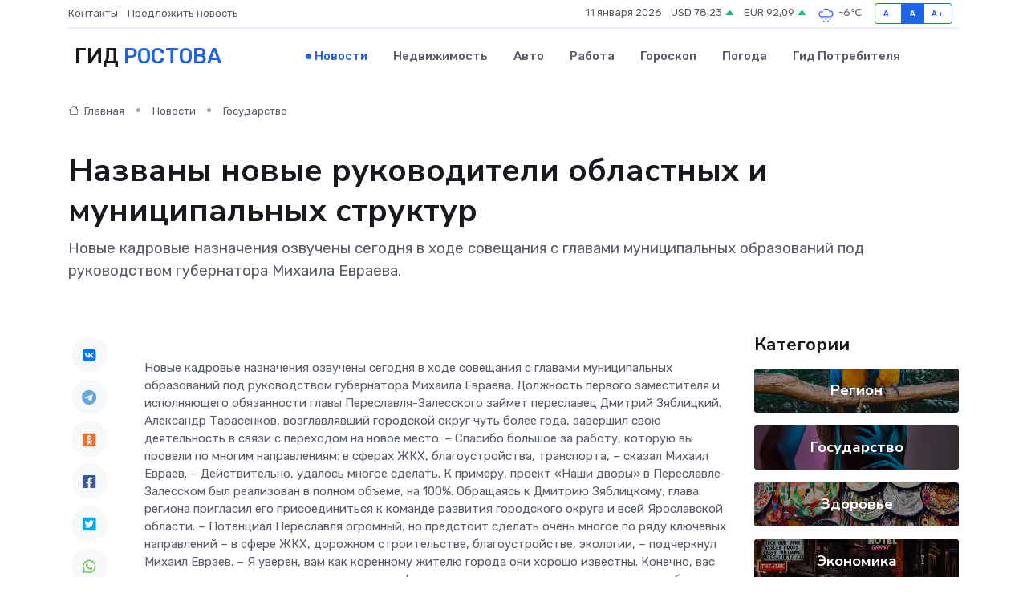

--- FILE ---
content_type: text/html; charset=UTF-8
request_url: https://rostov-gid.ru/news/gosudarstvo/nazvany-novye-rukovoditeli-oblastnyh-i-municipalnyh-struktur.htm
body_size: 10168
content:
<!DOCTYPE html>
<html lang="ru">
<head>
	<meta charset="utf-8">
	<meta name="csrf-token" content="6vN2ncMaXsdaIAH7u2xbcy6To0rptAIBA4jj95yH">
    <meta http-equiv="X-UA-Compatible" content="IE=edge">
    <meta name="viewport" content="width=device-width, initial-scale=1">
    <title>Названы новые руководители областных и муниципальных структур - новости Ростова</title>
    <meta name="description" property="description" content="Новые кадровые назначения озвучены сегодня в ходе совещания с главами муниципальных образований под руководством губернатора Михаила Евраева.">
    
    <meta property="fb:pages" content="105958871990207" />
    <link rel="shortcut icon" type="image/x-icon" href="https://rostov-gid.ru/favicon.svg">
    <link rel="canonical" href="https://rostov-gid.ru/news/gosudarstvo/nazvany-novye-rukovoditeli-oblastnyh-i-municipalnyh-struktur.htm">
    <link rel="preconnect" href="https://fonts.gstatic.com">
    <link rel="dns-prefetch" href="https://fonts.googleapis.com">
    <link rel="dns-prefetch" href="https://pagead2.googlesyndication.com">
    <link rel="dns-prefetch" href="https://res.cloudinary.com">
    <link href="https://fonts.googleapis.com/css2?family=Nunito+Sans:wght@400;700&family=Rubik:wght@400;500;700&display=swap" rel="stylesheet">
    <link rel="stylesheet" type="text/css" href="https://rostov-gid.ru/assets/font-awesome/css/all.min.css">
    <link rel="stylesheet" type="text/css" href="https://rostov-gid.ru/assets/bootstrap-icons/bootstrap-icons.css">
    <link rel="stylesheet" type="text/css" href="https://rostov-gid.ru/assets/tiny-slider/tiny-slider.css">
    <link rel="stylesheet" type="text/css" href="https://rostov-gid.ru/assets/glightbox/css/glightbox.min.css">
    <link rel="stylesheet" type="text/css" href="https://rostov-gid.ru/assets/plyr/plyr.css">
    <link id="style-switch" rel="stylesheet" type="text/css" href="https://rostov-gid.ru/assets/css/style.css">
    <link rel="stylesheet" type="text/css" href="https://rostov-gid.ru/assets/css/style2.css">

    <meta name="twitter:card" content="summary">
    <meta name="twitter:site" content="@mysite">
    <meta name="twitter:title" content="Названы новые руководители областных и муниципальных структур - новости Ростова">
    <meta name="twitter:description" content="Новые кадровые назначения озвучены сегодня в ходе совещания с главами муниципальных образований под руководством губернатора Михаила Евраева.">
    <meta name="twitter:creator" content="@mysite">
    <meta name="twitter:image:src" content="https://rostov-gid.ru/images/logo.gif">
    <meta name="twitter:domain" content="rostov-gid.ru">
    <meta name="twitter:card" content="summary_large_image" /><meta name="twitter:image" content="https://rostov-gid.ru/images/logo.gif">

    <meta property="og:url" content="http://rostov-gid.ru/news/gosudarstvo/nazvany-novye-rukovoditeli-oblastnyh-i-municipalnyh-struktur.htm">
    <meta property="og:title" content="Названы новые руководители областных и муниципальных структур - новости Ростова">
    <meta property="og:description" content="Новые кадровые назначения озвучены сегодня в ходе совещания с главами муниципальных образований под руководством губернатора Михаила Евраева.">
    <meta property="og:type" content="website">
    <meta property="og:image" content="https://rostov-gid.ru/images/logo.gif">
    <meta property="og:locale" content="ru_RU">
    <meta property="og:site_name" content="Гид Ростова">
    

    <link rel="image_src" href="https://rostov-gid.ru/images/logo.gif" />

    <link rel="alternate" type="application/rss+xml" href="https://rostov-gid.ru/feed" title="Ростов: гид, новости, афиша">
        <script async src="https://pagead2.googlesyndication.com/pagead/js/adsbygoogle.js"></script>
    <script>
        (adsbygoogle = window.adsbygoogle || []).push({
            google_ad_client: "ca-pub-0899253526956684",
            enable_page_level_ads: true
        });
    </script>
        
    
    
    
    <script>if (window.top !== window.self) window.top.location.replace(window.self.location.href);</script>
    <script>if(self != top) { top.location=document.location;}</script>

<!-- Google tag (gtag.js) -->
<script async src="https://www.googletagmanager.com/gtag/js?id=G-71VQP5FD0J"></script>
<script>
  window.dataLayer = window.dataLayer || [];
  function gtag(){dataLayer.push(arguments);}
  gtag('js', new Date());

  gtag('config', 'G-71VQP5FD0J');
</script>
</head>
<body>
<script type="text/javascript" > (function(m,e,t,r,i,k,a){m[i]=m[i]||function(){(m[i].a=m[i].a||[]).push(arguments)}; m[i].l=1*new Date();k=e.createElement(t),a=e.getElementsByTagName(t)[0],k.async=1,k.src=r,a.parentNode.insertBefore(k,a)}) (window, document, "script", "https://mc.yandex.ru/metrika/tag.js", "ym"); ym(54007948, "init", {}); ym(86840228, "init", { clickmap:true, trackLinks:true, accurateTrackBounce:true, webvisor:true });</script> <noscript><div><img src="https://mc.yandex.ru/watch/54007948" style="position:absolute; left:-9999px;" alt="" /><img src="https://mc.yandex.ru/watch/86840228" style="position:absolute; left:-9999px;" alt="" /></div></noscript>
<script type="text/javascript">
    new Image().src = "//counter.yadro.ru/hit?r"+escape(document.referrer)+((typeof(screen)=="undefined")?"":";s"+screen.width+"*"+screen.height+"*"+(screen.colorDepth?screen.colorDepth:screen.pixelDepth))+";u"+escape(document.URL)+";h"+escape(document.title.substring(0,150))+";"+Math.random();
</script>
<!-- Rating@Mail.ru counter -->
<script type="text/javascript">
var _tmr = window._tmr || (window._tmr = []);
_tmr.push({id: "3138453", type: "pageView", start: (new Date()).getTime()});
(function (d, w, id) {
  if (d.getElementById(id)) return;
  var ts = d.createElement("script"); ts.type = "text/javascript"; ts.async = true; ts.id = id;
  ts.src = "https://top-fwz1.mail.ru/js/code.js";
  var f = function () {var s = d.getElementsByTagName("script")[0]; s.parentNode.insertBefore(ts, s);};
  if (w.opera == "[object Opera]") { d.addEventListener("DOMContentLoaded", f, false); } else { f(); }
})(document, window, "topmailru-code");
</script><noscript><div>
<img src="https://top-fwz1.mail.ru/counter?id=3138453;js=na" style="border:0;position:absolute;left:-9999px;" alt="Top.Mail.Ru" />
</div></noscript>
<!-- //Rating@Mail.ru counter -->

<header class="navbar-light navbar-sticky header-static">
    <div class="navbar-top d-none d-lg-block small">
        <div class="container">
            <div class="d-md-flex justify-content-between align-items-center my-1">
                <!-- Top bar left -->
                <ul class="nav">
                    <li class="nav-item">
                        <a class="nav-link ps-0" href="https://rostov-gid.ru/contacts">Контакты</a>
                    </li>
                    <li class="nav-item">
                        <a class="nav-link ps-0" href="https://rostov-gid.ru/sendnews">Предложить новость</a>
                    </li>
                    
                </ul>
                <!-- Top bar right -->
                <div class="d-flex align-items-center">
                    
                    <ul class="list-inline mb-0 text-center text-sm-end me-3">
						<li class="list-inline-item">
							<span>11 января 2026</span>
						</li>
                        <li class="list-inline-item">
                            <a class="nav-link px-0" href="https://rostov-gid.ru/currency">
                                <span>USD 78,23 <i class="bi bi-caret-up-fill text-success"></i></span>
                            </a>
						</li>
                        <li class="list-inline-item">
                            <a class="nav-link px-0" href="https://rostov-gid.ru/currency">
                                <span>EUR 92,09 <i class="bi bi-caret-up-fill text-success"></i></span>
                            </a>
						</li>
						<li class="list-inline-item">
                            <a class="nav-link px-0" href="https://rostov-gid.ru/pogoda">
                                <svg xmlns="http://www.w3.org/2000/svg" width="25" height="25" viewBox="0 0 30 30"><path d="M18 26a1 1 0 1 0 0 2 1 1 0 0 0 0-2m-6 0a1 1 0 1 0 0 2 1 1 0 0 0 0-2m9-3a1 1 0 1 0 0 2 1 1 0 0 0 0-2m-6 0a1 1 0 1 0 0 2 1 1 0 0 0 0-2m-5 1a1 1 0 1 1-2 0 1 1 0 0 1 2 0zM0 0v30V0zm30 0v30V0zm-4.964 13.066a4.948 4.948 0 0 1 0 5.868A4.99 4.99 0 0 1 20.99 21H8.507a4.49 4.49 0 0 1-3.64-1.86 4.458 4.458 0 0 1 0-5.281A4.491 4.491 0 0 1 8.506 12c.686 0 1.37.159 1.996.473a.5.5 0 0 1 .16.766l-.33.399a.502.502 0 0 1-.598.132 2.976 2.976 0 0 0-3.346.608 3.007 3.007 0 0 0 .334 4.532c.527.396 1.177.59 1.836.59H20.94a3.54 3.54 0 0 0 2.163-.711 3.497 3.497 0 0 0 1.358-3.206 3.45 3.45 0 0 0-.706-1.727A3.486 3.486 0 0 0 20.99 12.5c-.07 0-.138.016-.208.02-.328.02-.645.085-.947.192a.496.496 0 0 1-.63-.287 4.637 4.637 0 0 0-.445-.874 4.495 4.495 0 0 0-.584-.733A4.461 4.461 0 0 0 14.998 9.5a4.46 4.46 0 0 0-3.177 1.318 2.326 2.326 0 0 0-.135.147.5.5 0 0 1-.592.131 5.78 5.78 0 0 0-.453-.19.5.5 0 0 1-.21-.79A5.97 5.97 0 0 1 14.998 8a5.97 5.97 0 0 1 4.237 1.757c.398.399.704.85.966 1.319.262-.042.525-.076.79-.076a4.99 4.99 0 0 1 4.045 2.066zM0 0v30V0zm30 0v30V0z" fill="#315EFB" fill-rule="evenodd"></path></svg>
                                <span>-6&#8451;</span>
                            </a>
						</li>
					</ul>

                    <!-- Font size accessibility START -->
                    <div class="btn-group me-2" role="group" aria-label="font size changer">
                        <input type="radio" class="btn-check" name="fntradio" id="font-sm">
                        <label class="btn btn-xs btn-outline-primary mb-0" for="font-sm">A-</label>

                        <input type="radio" class="btn-check" name="fntradio" id="font-default" checked>
                        <label class="btn btn-xs btn-outline-primary mb-0" for="font-default">A</label>

                        <input type="radio" class="btn-check" name="fntradio" id="font-lg">
                        <label class="btn btn-xs btn-outline-primary mb-0" for="font-lg">A+</label>
                    </div>

                    
                </div>
            </div>
            <!-- Divider -->
            <div class="border-bottom border-2 border-primary opacity-1"></div>
        </div>
    </div>

    <!-- Logo Nav START -->
    <nav class="navbar navbar-expand-lg">
        <div class="container">
            <!-- Logo START -->
            <a class="navbar-brand" href="https://rostov-gid.ru" style="text-align: end;">
                
                			<span class="ms-2 fs-3 text-uppercase fw-normal">Гид <span style="color: #2163e8;">Ростова</span></span>
                            </a>
            <!-- Logo END -->

            <!-- Responsive navbar toggler -->
            <button class="navbar-toggler ms-auto" type="button" data-bs-toggle="collapse"
                data-bs-target="#navbarCollapse" aria-controls="navbarCollapse" aria-expanded="false"
                aria-label="Toggle navigation">
                <span class="text-body h6 d-none d-sm-inline-block">Menu</span>
                <span class="navbar-toggler-icon"></span>
            </button>

            <!-- Main navbar START -->
            <div class="collapse navbar-collapse" id="navbarCollapse">
                <ul class="navbar-nav navbar-nav-scroll mx-auto">
                                        <li class="nav-item"> <a class="nav-link active" href="https://rostov-gid.ru/news">Новости</a></li>
                                        <li class="nav-item"> <a class="nav-link" href="https://rostov-gid.ru/realty">Недвижимость</a></li>
                                        <li class="nav-item"> <a class="nav-link" href="https://rostov-gid.ru/auto">Авто</a></li>
                                        <li class="nav-item"> <a class="nav-link" href="https://rostov-gid.ru/job">Работа</a></li>
                                        <li class="nav-item"> <a class="nav-link" href="https://rostov-gid.ru/horoscope">Гороскоп</a></li>
                                        <li class="nav-item"> <a class="nav-link" href="https://rostov-gid.ru/pogoda">Погода</a></li>
                                        <li class="nav-item"> <a class="nav-link" href="https://rostov-gid.ru/poleznoe">Гид потребителя</a></li>
                                    </ul>
            </div>
            <!-- Main navbar END -->

            
        </div>
    </nav>
    <!-- Logo Nav END -->
</header>
    <main>
        <!-- =======================
                Main content START -->
        <section class="pt-3 pb-lg-5">
            <div class="container" data-sticky-container>
                <div class="row">
                    <!-- Main Post START -->
                    <div class="col-lg-9">
                        <!-- Categorie Detail START -->
                        <div class="mb-4">
							<nav aria-label="breadcrumb" itemscope itemtype="http://schema.org/BreadcrumbList">
								<ol class="breadcrumb breadcrumb-dots">
									<li class="breadcrumb-item" itemprop="itemListElement" itemscope itemtype="http://schema.org/ListItem">
										<meta itemprop="name" content="Гид Ростова">
										<meta itemprop="position" content="1">
										<meta itemprop="item" content="https://rostov-gid.ru">
										<a itemprop="url" href="https://rostov-gid.ru">
										<i class="bi bi-house me-1"></i> Главная
										</a>
									</li>
									<li class="breadcrumb-item" itemprop="itemListElement" itemscope itemtype="http://schema.org/ListItem">
										<meta itemprop="name" content="Новости">
										<meta itemprop="position" content="2">
										<meta itemprop="item" content="https://rostov-gid.ru/news">
										<a itemprop="url" href="https://rostov-gid.ru/news"> Новости</a>
									</li>
									<li class="breadcrumb-item" aria-current="page" itemprop="itemListElement" itemscope itemtype="http://schema.org/ListItem">
										<meta itemprop="name" content="Государство">
										<meta itemprop="position" content="3">
										<meta itemprop="item" content="https://rostov-gid.ru/news/gosudarstvo">
										<a itemprop="url" href="https://rostov-gid.ru/news/gosudarstvo"> Государство</a>
									</li>
									<li aria-current="page" itemprop="itemListElement" itemscope itemtype="http://schema.org/ListItem">
									<meta itemprop="name" content="Названы новые руководители областных и муниципальных структур">
									<meta itemprop="position" content="4" />
									<meta itemprop="item" content="https://rostov-gid.ru/news/gosudarstvo/nazvany-novye-rukovoditeli-oblastnyh-i-municipalnyh-struktur.htm">
									</li>
								</ol>
							</nav>
						
                        </div>
                    </div>
                </div>
                <div class="row align-items-center">
                                                        <!-- Content -->
                    <div class="col-md-12 mt-4 mt-md-0">
                                            <h1 class="display-6">Названы новые руководители областных и муниципальных структур</h1>
                        <p class="lead">Новые кадровые назначения озвучены сегодня в ходе совещания с главами муниципальных образований под руководством губернатора Михаила Евраева.</p>
                    </div>
				                                    </div>
            </div>
        </section>
        <!-- =======================
        Main START -->
        <section class="pt-0">
            <div class="container position-relative" data-sticky-container>
                <div class="row">
                    <!-- Left sidebar START -->
                    <div class="col-md-1">
                        <div class="text-start text-lg-center mb-5" data-sticky data-margin-top="80" data-sticky-for="767">
                            <style>
                                .fa-vk::before {
                                    color: #07f;
                                }
                                .fa-telegram::before {
                                    color: #64a9dc;
                                }
                                .fa-facebook-square::before {
                                    color: #3b5998;
                                }
                                .fa-odnoklassniki-square::before {
                                    color: #eb722e;
                                }
                                .fa-twitter-square::before {
                                    color: #00aced;
                                }
                                .fa-whatsapp::before {
                                    color: #65bc54;
                                }
                                .fa-viber::before {
                                    color: #7b519d;
                                }
                                .fa-moimir svg {
                                    background-color: #168de2;
                                    height: 18px;
                                    width: 18px;
                                    background-size: 18px 18px;
                                    border-radius: 4px;
                                    margin-bottom: 2px;
                                }
                            </style>
                            <ul class="nav text-white-force">
                                <li class="nav-item">
                                    <a class="nav-link icon-md rounded-circle m-1 p-0 fs-5 bg-light" href="https://vk.com/share.php?url=https://rostov-gid.ru/news/gosudarstvo/nazvany-novye-rukovoditeli-oblastnyh-i-municipalnyh-struktur.htm&title=Названы новые руководители областных и муниципальных структур - новости Ростова&utm_source=share" rel="nofollow" target="_blank">
                                        <i class="fab fa-vk align-middle text-body"></i>
                                    </a>
                                </li>
                                <li class="nav-item">
                                    <a class="nav-link icon-md rounded-circle m-1 p-0 fs-5 bg-light" href="https://t.me/share/url?url=https://rostov-gid.ru/news/gosudarstvo/nazvany-novye-rukovoditeli-oblastnyh-i-municipalnyh-struktur.htm&text=Названы новые руководители областных и муниципальных структур - новости Ростова&utm_source=share" rel="nofollow" target="_blank">
                                        <i class="fab fa-telegram align-middle text-body"></i>
                                    </a>
                                </li>
                                <li class="nav-item">
                                    <a class="nav-link icon-md rounded-circle m-1 p-0 fs-5 bg-light" href="https://connect.ok.ru/offer?url=https://rostov-gid.ru/news/gosudarstvo/nazvany-novye-rukovoditeli-oblastnyh-i-municipalnyh-struktur.htm&title=Названы новые руководители областных и муниципальных структур - новости Ростова&utm_source=share" rel="nofollow" target="_blank">
                                        <i class="fab fa-odnoklassniki-square align-middle text-body"></i>
                                    </a>
                                </li>
                                <li class="nav-item">
                                    <a class="nav-link icon-md rounded-circle m-1 p-0 fs-5 bg-light" href="https://www.facebook.com/sharer.php?src=sp&u=https://rostov-gid.ru/news/gosudarstvo/nazvany-novye-rukovoditeli-oblastnyh-i-municipalnyh-struktur.htm&title=Названы новые руководители областных и муниципальных структур - новости Ростова&utm_source=share" rel="nofollow" target="_blank">
                                        <i class="fab fa-facebook-square align-middle text-body"></i>
                                    </a>
                                </li>
                                <li class="nav-item">
                                    <a class="nav-link icon-md rounded-circle m-1 p-0 fs-5 bg-light" href="https://twitter.com/intent/tweet?text=Названы новые руководители областных и муниципальных структур - новости Ростова&url=https://rostov-gid.ru/news/gosudarstvo/nazvany-novye-rukovoditeli-oblastnyh-i-municipalnyh-struktur.htm&utm_source=share" rel="nofollow" target="_blank">
                                        <i class="fab fa-twitter-square align-middle text-body"></i>
                                    </a>
                                </li>
                                <li class="nav-item">
                                    <a class="nav-link icon-md rounded-circle m-1 p-0 fs-5 bg-light" href="https://api.whatsapp.com/send?text=Названы новые руководители областных и муниципальных структур - новости Ростова https://rostov-gid.ru/news/gosudarstvo/nazvany-novye-rukovoditeli-oblastnyh-i-municipalnyh-struktur.htm&utm_source=share" rel="nofollow" target="_blank">
                                        <i class="fab fa-whatsapp align-middle text-body"></i>
                                    </a>
                                </li>
                                <li class="nav-item">
                                    <a class="nav-link icon-md rounded-circle m-1 p-0 fs-5 bg-light" href="viber://forward?text=Названы новые руководители областных и муниципальных структур - новости Ростова https://rostov-gid.ru/news/gosudarstvo/nazvany-novye-rukovoditeli-oblastnyh-i-municipalnyh-struktur.htm&utm_source=share" rel="nofollow" target="_blank">
                                        <i class="fab fa-viber align-middle text-body"></i>
                                    </a>
                                </li>
                                <li class="nav-item">
                                    <a class="nav-link icon-md rounded-circle m-1 p-0 fs-5 bg-light" href="https://connect.mail.ru/share?url=https://rostov-gid.ru/news/gosudarstvo/nazvany-novye-rukovoditeli-oblastnyh-i-municipalnyh-struktur.htm&title=Названы новые руководители областных и муниципальных структур - новости Ростова&utm_source=share" rel="nofollow" target="_blank">
                                        <i class="fab fa-moimir align-middle text-body"><svg viewBox='0 0 24 24' xmlns='http://www.w3.org/2000/svg'><path d='M8.889 9.667a1.333 1.333 0 100-2.667 1.333 1.333 0 000 2.667zm6.222 0a1.333 1.333 0 100-2.667 1.333 1.333 0 000 2.667zm4.77 6.108l-1.802-3.028a.879.879 0 00-1.188-.307.843.843 0 00-.313 1.166l.214.36a6.71 6.71 0 01-4.795 1.996 6.711 6.711 0 01-4.792-1.992l.217-.364a.844.844 0 00-.313-1.166.878.878 0 00-1.189.307l-1.8 3.028a.844.844 0 00.312 1.166.88.88 0 001.189-.307l.683-1.147a8.466 8.466 0 005.694 2.18 8.463 8.463 0 005.698-2.184l.685 1.151a.873.873 0 001.189.307.844.844 0 00.312-1.166z' fill='#FFF' fill-rule='evenodd'/></svg></i>
                                    </a>
                                </li>
                                
                            </ul>
                        </div>
                    </div>
                    <!-- Left sidebar END -->

                    <!-- Main Content START -->
                    <div class="col-md-10 col-lg-8 mb-5">
                        <div class="mb-4">
                                                    </div>
                        <div itemscope itemtype="http://schema.org/NewsArticle">
                            <meta itemprop="headline" content="Названы новые руководители областных и муниципальных структур">
                            <meta itemprop="identifier" content="https://rostov-gid.ru/8394300">
                            <span itemprop="articleBody">Новые кадровые назначения озвучены сегодня в ходе совещания с главами муниципальных образований под руководством губернатора Михаила Евраева. 

 Должность первого заместителя и исполняющего обязанности главы Переславля-Залесского займет переславец Дмитрий Зяблицкий. Александр Тарасенков, возглавлявший городской округ чуть более года, завершил свою деятельность в связи с переходом на новое место. 

 &ndash; Спасибо большое за работу, которую вы провели по многим направлениям: в сферах ЖКХ, благоустройства, транспорта, &ndash; сказал Михаил Евраев. &ndash; Действительно, удалось многое сделать. К примеру, проект &laquo;Наши дворы&raquo; в Переславле-Залесском был реализован в полном объеме, на 100%. 

 Обращаясь к Дмитрию Зяблицкому, глава региона пригласил его присоединиться к команде развития городского округа и всей Ярославской области. 

 &ndash; Потенциал Переславля огромный, но предстоит сделать очень многое по ряду ключевых направлений &ndash; в сфере ЖКХ, дорожном строительстве, благоустройстве, экологии, &ndash; подчеркнул Михаил Евраев. &ndash; Я уверен, вам как коренному жителю города они хорошо известны. Конечно, вас ждут сложности: так, на территории много финансовых интересов разных групп, которые будут ущемлены в процессе наведения порядка в округе. Жду от вас активной работы, неравнодушного отношения к жителям и их проблемам. 

 Дмитрий Зяблицкий выразил готовность работать на благо города и его жителей. 

 &ndash; Сам переславец, не понаслышке знаю проблемы, &ndash; отметил он. &ndash; Впереди огромный фронт работ. Наша задача &ndash; сделать из Переславля жемчужину Ярославской области. 

 Также на совещании объявлено о назначении на должность и. о. директора департамента туризма Ольги Габуевой. Ранее она работала врио председателя комитета по туризму Республики Северная Осетия &ndash; Алания, вела международное направление в фонде &laquo;ПосетиКавказ&raquo;. Занималась продвижением регионов в России и за рубежом. Имеет большой опыт в разработке программ развития внутреннего и въездного туризма. 

 Исполняющим обязанности директора Фонда капитального ремонта стал уроженец Ярославской области, кандидат технических наук Дмитрий Сухой. Он семь лет работал в Тутаевском муниципальном районе в качестве заместителя главы администрации, курировал сферы ЖКХ, строительства и дорожного хозяйства. Два года в качестве исполнительного директора руководил ассоциацией &laquo;Ярославский совет строителей&raquo;, активно взаимодействовал с региональным департаментом строительства, областной Думой, Общественной палатой региона, Торгово-промышленной палатой и Российским союзом строителей. 

 Ярославец Андрей Харитонов приступает к работе в качестве руководителя в Центре организации дорожного движения. С 2001 до 2023 года он работал на руководящих должностях на предприятиях строительной отрасли.</span>
                        </div>
                                                                        <div><a href="http://gtk.tv/news/122092.ns" target="_blank" rel="author">Источник</a></div>
                                                                        <div class="col-12 mt-3"><a href="https://rostov-gid.ru/sendnews">Предложить новость</a></div>
                        <div class="col-12 mt-5">
                            <h2 class="my-3">Последние новости</h2>
                            <div class="row gy-4">
                                <!-- Card item START -->
<div class="col-sm-6">
    <div class="card" itemscope="" itemtype="http://schema.org/BlogPosting">
        <!-- Card img -->
        <div class="position-relative">
                        <img class="card-img" src="https://res.cloudinary.com/dfope8vm6/image/upload/c_fill,w_420,h_315,q_auto,g_face/lvuljrqkus1a9tdjfp45" alt="Ярославские росгвардейцы помогли водителю, пострадавшему в ДТП" itemprop="image">
                    </div>
        <div class="card-body px-0 pt-3" itemprop="name">
            <h4 class="card-title" itemprop="headline"><a href="https://rostov-gid.ru/news/region/yaroslavskie-rosgvardeycy-pomogli-voditelyu-postradavshemu-v-dtp.htm"
                    class="btn-link text-reset fw-bold" itemprop="url">Ярославские росгвардейцы помогли водителю, пострадавшему в ДТП</a></h4>
            <p class="card-text" itemprop="articleBody">YarNews.net

фото: Управление Росгвардии по Ярославской области

Об этом сообщили в пресс-службе регионального управления ведомства.</p>
        </div>
        <meta itemprop="author" content="Редактор"/>
        <meta itemscope itemprop="mainEntityOfPage" itemType="https://schema.org/WebPage" itemid="https://rostov-gid.ru/news/region/yaroslavskie-rosgvardeycy-pomogli-voditelyu-postradavshemu-v-dtp.htm"/>
        <meta itemprop="dateModified" content="2025-04-06"/>
        <meta itemprop="datePublished" content="2025-04-06"/>
    </div>
</div>
<!-- Card item END -->
<!-- Card item START -->
<div class="col-sm-6">
    <div class="card" itemscope="" itemtype="http://schema.org/BlogPosting">
        <!-- Card img -->
        <div class="position-relative">
                        <img class="card-img" src="https://res.cloudinary.com/dfope8vm6/image/upload/c_fill,w_420,h_315,q_auto,g_face/w9t97nqwaygy9jmbf7vm" alt="Ярославских теневых банкиров будут судить в Брагино" itemprop="image">
                    </div>
        <div class="card-body px-0 pt-3" itemprop="name">
            <h4 class="card-title" itemprop="headline"><a href="https://rostov-gid.ru/news/region/yaroslavskih-tenevyh-bankirov-budut-sudit-v-bragino.htm"
                    class="btn-link text-reset fw-bold" itemprop="url">Ярославских теневых банкиров будут судить в Брагино</a></h4>
            <p class="card-text" itemprop="articleBody">YarNews.net

фото: УМВД России по Ярославской области

На скамье подсудимых окажутся четверка женщин и один мужчина.</p>
        </div>
        <meta itemprop="author" content="Редактор"/>
        <meta itemscope itemprop="mainEntityOfPage" itemType="https://schema.org/WebPage" itemid="https://rostov-gid.ru/news/region/yaroslavskih-tenevyh-bankirov-budut-sudit-v-bragino.htm"/>
        <meta itemprop="dateModified" content="2025-04-06"/>
        <meta itemprop="datePublished" content="2025-04-06"/>
    </div>
</div>
<!-- Card item END -->
<!-- Card item START -->
<div class="col-sm-6">
    <div class="card" itemscope="" itemtype="http://schema.org/BlogPosting">
        <!-- Card img -->
        <div class="position-relative">
                        <img class="card-img" src="https://res.cloudinary.com/dfope8vm6/image/upload/c_fill,w_420,h_315,q_auto,g_face/ekbcjo1vgges7uxe8a6f" alt="В Ярославле дорожка на детской площадке ведет в пень" itemprop="image">
                    </div>
        <div class="card-body px-0 pt-3" itemprop="name">
            <h4 class="card-title" itemprop="headline"><a href="https://rostov-gid.ru/news/region/v-yaroslavle-dorozhka-na-detskoy-ploschadke-vedet-v-pen.htm"
                    class="btn-link text-reset fw-bold" itemprop="url">В Ярославле дорожка на детской площадке ведет в пень</a></h4>
            <p class="card-text" itemprop="articleBody">YarNews.net

фото: ОНФ

На проспекте Дзержинского.

Эту историю опубликовали в телеграм-канале ярославского отделения ОНФ.</p>
        </div>
        <meta itemprop="author" content="Редактор"/>
        <meta itemscope itemprop="mainEntityOfPage" itemType="https://schema.org/WebPage" itemid="https://rostov-gid.ru/news/region/v-yaroslavle-dorozhka-na-detskoy-ploschadke-vedet-v-pen.htm"/>
        <meta itemprop="dateModified" content="2025-04-06"/>
        <meta itemprop="datePublished" content="2025-04-06"/>
    </div>
</div>
<!-- Card item END -->
<!-- Card item START -->
<div class="col-sm-6">
    <div class="card" itemscope="" itemtype="http://schema.org/BlogPosting">
        <!-- Card img -->
        <div class="position-relative">
            <img class="card-img" src="https://res.cloudinary.com/di7jztv5p/image/upload/c_fill,w_420,h_315,q_auto,g_face/gqei5n34zp6qzkg1iovk" alt="Когда скидки превращаются в ловушку: как маркетологи учат нас тратить" itemprop="image">
        </div>
        <div class="card-body px-0 pt-3" itemprop="name">
            <h4 class="card-title" itemprop="headline"><a href="https://ulan-ude-city.ru/news/ekonomika/kogda-skidki-prevraschayutsya-v-lovushku-kak-marketologi-uchat-nas-tratit.htm" class="btn-link text-reset fw-bold" itemprop="url">Когда скидки превращаются в ловушку: как маркетологи учат нас тратить</a></h4>
            <p class="card-text" itemprop="articleBody">Почему “-50% только сегодня” не всегда значит выгоду, как скидки играют на эмоциях и почему даже рациональные люди становятся жертвами маркетинговых трюков.</p>
        </div>
        <meta itemprop="author" content="Редактор"/>
        <meta itemscope itemprop="mainEntityOfPage" itemType="https://schema.org/WebPage" itemid="https://ulan-ude-city.ru/news/ekonomika/kogda-skidki-prevraschayutsya-v-lovushku-kak-marketologi-uchat-nas-tratit.htm"/>
        <meta itemprop="dateModified" content="2026-01-11"/>
        <meta itemprop="datePublished" content="2026-01-11"/>
    </div>
</div>
<!-- Card item END -->
                            </div>
                        </div>
						<div class="col-12 bg-primary bg-opacity-10 p-2 mt-3 rounded">
							На этом сайте вы сможете узнать актуальные данные о <a href="https://tuapse-gid.ru/pogoda">погоде в Туапсе</a>, включая прогнозы на ближайшие дни и часы
						</div>
                        <!-- Comments START -->
                        <div class="mt-5">
                            <h3>Комментарии (0)</h3>
                        </div>
                        <!-- Comments END -->
                        <!-- Reply START -->
                        <div>
                            <h3>Добавить комментарий</h3>
                            <small>Ваш email не публикуется. Обязательные поля отмечены *</small>
                            <form class="row g-3 mt-2">
                                <div class="col-md-6">
                                    <label class="form-label">Имя *</label>
                                    <input type="text" class="form-control" aria-label="First name">
                                </div>
                                <div class="col-md-6">
                                    <label class="form-label">Email *</label>
                                    <input type="email" class="form-control">
                                </div>
                                <div class="col-12">
                                    <label class="form-label">Текст комментария *</label>
                                    <textarea class="form-control" rows="3"></textarea>
                                </div>
                                <div class="col-12">
                                    <button type="submit" class="btn btn-primary">Оставить комментарий</button>
                                </div>
                            </form>
                        </div>
                        <!-- Reply END -->
                    </div>
                    <!-- Main Content END -->
                    <!-- Right sidebar START -->
                    <div class="col-lg-3 d-none d-lg-block">
                        <div data-sticky data-margin-top="80" data-sticky-for="991">
                            <!-- Categories -->
                            <div>
                                <h4 class="mb-3">Категории</h4>
                                                                    <!-- Category item -->
                                    <div class="text-center mb-3 card-bg-scale position-relative overflow-hidden rounded"
                                        style="background-image:url(https://rostov-gid.ru/assets/images/blog/4by3/03.jpg); background-position: center left; background-size: cover;">
                                        <div class="bg-dark-overlay-4 p-3">
                                            <a href="https://rostov-gid.ru/news/region"
                                                class="stretched-link btn-link fw-bold text-white h5">Регион</a>
                                        </div>
                                    </div>
                                                                    <!-- Category item -->
                                    <div class="text-center mb-3 card-bg-scale position-relative overflow-hidden rounded"
                                        style="background-image:url(https://rostov-gid.ru/assets/images/blog/4by3/08.jpg); background-position: center left; background-size: cover;">
                                        <div class="bg-dark-overlay-4 p-3">
                                            <a href="https://rostov-gid.ru/news/gosudarstvo"
                                                class="stretched-link btn-link fw-bold text-white h5">Государство</a>
                                        </div>
                                    </div>
                                                                    <!-- Category item -->
                                    <div class="text-center mb-3 card-bg-scale position-relative overflow-hidden rounded"
                                        style="background-image:url(https://rostov-gid.ru/assets/images/blog/4by3/04.jpg); background-position: center left; background-size: cover;">
                                        <div class="bg-dark-overlay-4 p-3">
                                            <a href="https://rostov-gid.ru/news/zdorove"
                                                class="stretched-link btn-link fw-bold text-white h5">Здоровье</a>
                                        </div>
                                    </div>
                                                                    <!-- Category item -->
                                    <div class="text-center mb-3 card-bg-scale position-relative overflow-hidden rounded"
                                        style="background-image:url(https://rostov-gid.ru/assets/images/blog/4by3/01.jpg); background-position: center left; background-size: cover;">
                                        <div class="bg-dark-overlay-4 p-3">
                                            <a href="https://rostov-gid.ru/news/ekonomika"
                                                class="stretched-link btn-link fw-bold text-white h5">Экономика</a>
                                        </div>
                                    </div>
                                                                    <!-- Category item -->
                                    <div class="text-center mb-3 card-bg-scale position-relative overflow-hidden rounded"
                                        style="background-image:url(https://rostov-gid.ru/assets/images/blog/4by3/08.jpg); background-position: center left; background-size: cover;">
                                        <div class="bg-dark-overlay-4 p-3">
                                            <a href="https://rostov-gid.ru/news/politika"
                                                class="stretched-link btn-link fw-bold text-white h5">Политика</a>
                                        </div>
                                    </div>
                                                                    <!-- Category item -->
                                    <div class="text-center mb-3 card-bg-scale position-relative overflow-hidden rounded"
                                        style="background-image:url(https://rostov-gid.ru/assets/images/blog/4by3/06.jpg); background-position: center left; background-size: cover;">
                                        <div class="bg-dark-overlay-4 p-3">
                                            <a href="https://rostov-gid.ru/news/nauka-i-obrazovanie"
                                                class="stretched-link btn-link fw-bold text-white h5">Наука и Образование</a>
                                        </div>
                                    </div>
                                                                    <!-- Category item -->
                                    <div class="text-center mb-3 card-bg-scale position-relative overflow-hidden rounded"
                                        style="background-image:url(https://rostov-gid.ru/assets/images/blog/4by3/03.jpg); background-position: center left; background-size: cover;">
                                        <div class="bg-dark-overlay-4 p-3">
                                            <a href="https://rostov-gid.ru/news/proisshestviya"
                                                class="stretched-link btn-link fw-bold text-white h5">Происшествия</a>
                                        </div>
                                    </div>
                                                                    <!-- Category item -->
                                    <div class="text-center mb-3 card-bg-scale position-relative overflow-hidden rounded"
                                        style="background-image:url(https://rostov-gid.ru/assets/images/blog/4by3/06.jpg); background-position: center left; background-size: cover;">
                                        <div class="bg-dark-overlay-4 p-3">
                                            <a href="https://rostov-gid.ru/news/religiya"
                                                class="stretched-link btn-link fw-bold text-white h5">Религия</a>
                                        </div>
                                    </div>
                                                                    <!-- Category item -->
                                    <div class="text-center mb-3 card-bg-scale position-relative overflow-hidden rounded"
                                        style="background-image:url(https://rostov-gid.ru/assets/images/blog/4by3/07.jpg); background-position: center left; background-size: cover;">
                                        <div class="bg-dark-overlay-4 p-3">
                                            <a href="https://rostov-gid.ru/news/kultura"
                                                class="stretched-link btn-link fw-bold text-white h5">Культура</a>
                                        </div>
                                    </div>
                                                                    <!-- Category item -->
                                    <div class="text-center mb-3 card-bg-scale position-relative overflow-hidden rounded"
                                        style="background-image:url(https://rostov-gid.ru/assets/images/blog/4by3/03.jpg); background-position: center left; background-size: cover;">
                                        <div class="bg-dark-overlay-4 p-3">
                                            <a href="https://rostov-gid.ru/news/sport"
                                                class="stretched-link btn-link fw-bold text-white h5">Спорт</a>
                                        </div>
                                    </div>
                                                                    <!-- Category item -->
                                    <div class="text-center mb-3 card-bg-scale position-relative overflow-hidden rounded"
                                        style="background-image:url(https://rostov-gid.ru/assets/images/blog/4by3/08.jpg); background-position: center left; background-size: cover;">
                                        <div class="bg-dark-overlay-4 p-3">
                                            <a href="https://rostov-gid.ru/news/obschestvo"
                                                class="stretched-link btn-link fw-bold text-white h5">Общество</a>
                                        </div>
                                    </div>
                                                            </div>
                        </div>
                    </div>
                    <!-- Right sidebar END -->
                </div>
        </section>
    </main>
<footer class="bg-dark pt-5">
    
    <!-- Footer copyright START -->
    <div class="bg-dark-overlay-3 mt-5">
        <div class="container">
            <div class="row align-items-center justify-content-md-between py-4">
                <div class="col-md-6">
                    <!-- Copyright -->
                    <div class="text-center text-md-start text-primary-hover text-muted">
                        &#169;2026 Ростов. Все права защищены.
                    </div>
                </div>
                
            </div>
        </div>
    </div>
    <!-- Footer copyright END -->
    <script type="application/ld+json">
        {"@context":"https:\/\/schema.org","@type":"Organization","name":"\u0420\u043e\u0441\u0442\u043e\u0432 - \u0433\u0438\u0434, \u043d\u043e\u0432\u043e\u0441\u0442\u0438, \u0430\u0444\u0438\u0448\u0430","url":"https:\/\/rostov-gid.ru","sameAs":["https:\/\/vk.com\/public208106480","https:\/\/t.me\/rostov_gid"]}
    </script>
</footer>
<!-- Back to top -->
<div class="back-top"><i class="bi bi-arrow-up-short"></i></div>
<script src="https://rostov-gid.ru/assets/bootstrap/js/bootstrap.bundle.min.js"></script>
<script src="https://rostov-gid.ru/assets/tiny-slider/tiny-slider.js"></script>
<script src="https://rostov-gid.ru/assets/sticky-js/sticky.min.js"></script>
<script src="https://rostov-gid.ru/assets/glightbox/js/glightbox.min.js"></script>
<script src="https://rostov-gid.ru/assets/plyr/plyr.js"></script>
<script src="https://rostov-gid.ru/assets/js/functions.js"></script>
<script src="https://yastatic.net/share2/share.js" async></script>
<script defer src="https://static.cloudflareinsights.com/beacon.min.js/vcd15cbe7772f49c399c6a5babf22c1241717689176015" integrity="sha512-ZpsOmlRQV6y907TI0dKBHq9Md29nnaEIPlkf84rnaERnq6zvWvPUqr2ft8M1aS28oN72PdrCzSjY4U6VaAw1EQ==" data-cf-beacon='{"version":"2024.11.0","token":"011ffd86175043c78b3c1dc15f34b32e","r":1,"server_timing":{"name":{"cfCacheStatus":true,"cfEdge":true,"cfExtPri":true,"cfL4":true,"cfOrigin":true,"cfSpeedBrain":true},"location_startswith":null}}' crossorigin="anonymous"></script>
</body>
</html>


--- FILE ---
content_type: text/html; charset=utf-8
request_url: https://www.google.com/recaptcha/api2/aframe
body_size: 249
content:
<!DOCTYPE HTML><html><head><meta http-equiv="content-type" content="text/html; charset=UTF-8"></head><body><script nonce="9hIjKXnDclliLA3Q-RsCAA">/** Anti-fraud and anti-abuse applications only. See google.com/recaptcha */ try{var clients={'sodar':'https://pagead2.googlesyndication.com/pagead/sodar?'};window.addEventListener("message",function(a){try{if(a.source===window.parent){var b=JSON.parse(a.data);var c=clients[b['id']];if(c){var d=document.createElement('img');d.src=c+b['params']+'&rc='+(localStorage.getItem("rc::a")?sessionStorage.getItem("rc::b"):"");window.document.body.appendChild(d);sessionStorage.setItem("rc::e",parseInt(sessionStorage.getItem("rc::e")||0)+1);localStorage.setItem("rc::h",'1768157563940');}}}catch(b){}});window.parent.postMessage("_grecaptcha_ready", "*");}catch(b){}</script></body></html>